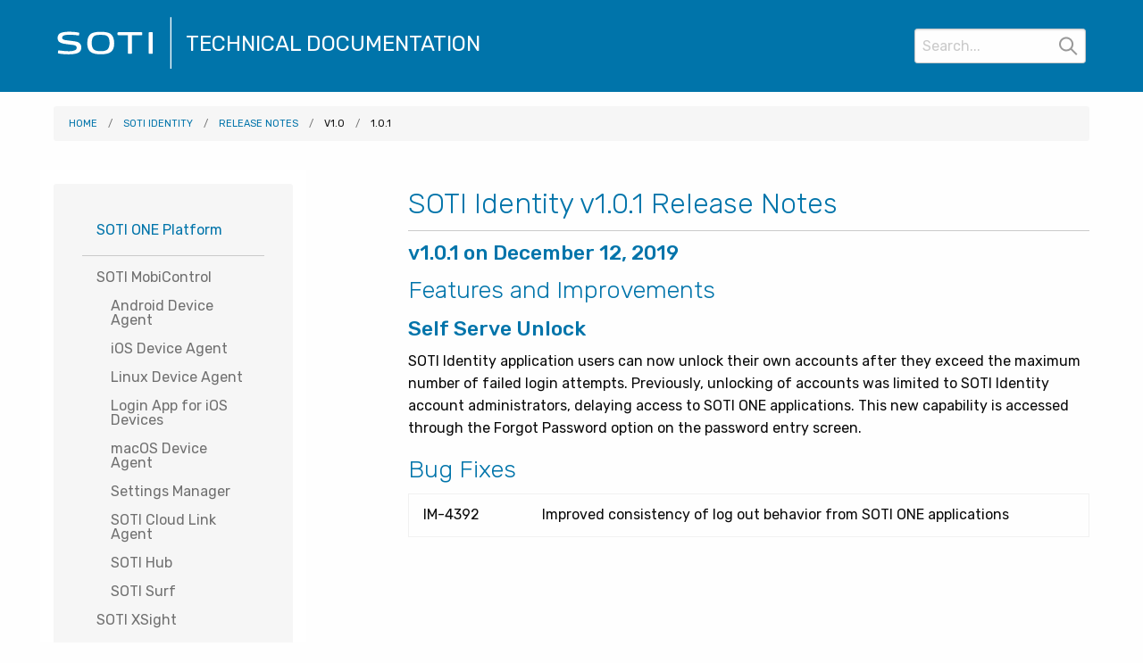

--- FILE ---
content_type: text/html; charset=utf-8
request_url: https://docs.soti.net/soti-identity/release-notes/v10/101/
body_size: 24716
content:

<!DOCTYPE html>
<html lang="en">
<head>
    <meta http-equiv="Content-Type" content="text/html; charset=UTF-8" />
    <meta name="viewport" content="width=device-width, initial-scale=1, maximum-scale=1, user-scalable=0">
    <!-- meta tags for google/social -->
    <!-- title tags -->
    <title>SOTI Identity v1.0.1 Release Notes | SOTI Docs</title>
    <!-- desription tags -->
    <meta name="Description" content="SOTI Identity v1.0.1 Release Notes" />
    <meta name="og:description" content="SOTI Identity v1.0.1 Release Notes" />
    <meta name="twitter:description" content="SOTI Identity v1.0.1 Release Notes" />
    <!-- image tags (1200 x 1200 less than 1mb) -->
    <meta property="og:image" content="{IMAGE HERE}" />
    <meta property="twitter:image" content="{PAGE IMAGE HERE}" />
    <!-- general tags -->
    <!--
    <meta property="og:url" content="https://www.soti.net" />
    -->
    <meta property="og:type" content="website" />
    <meta property="og:site_name" content="Technical Documentation | SOTI Inc." />
    <meta http-equiv="X-UA-Compatible" content="IE=edge">
    <meta name="robots" content="noodp,noydir,index,follow" />
    <!-- css loads -->
    <link href="https://fonts.googleapis.com/css?family=Rubik:300,400,500,700" rel="stylesheet">
    <link href="https://cdnjs.cloudflare.com/ajax/libs/font-awesome/4.7.0/css/font-awesome.min.css" rel="stylesheet">
    <link rel="stylesheet" href="/css/foundation.min.css?v=3">
    <link rel="stylesheet" href="/css/main.css?v=5">

    <!-- favicon loads -->
    <link rel="apple-touch-icon" sizes="180x180" href="/apple-touch-icon.png?v1">
    <link rel="icon" type="image/png" sizes="32x32" href="/favicon-32x32.png?v1">
    <link rel="icon" type="image/png" sizes="16x16" href="/favicon-16x16.png?v1">
    <link rel="manifest" href="/manifest.webmanifest">
    <link rel="mask-icon" href="/safari-pinned-tab.svg" color="#5bbad5">
    <meta name="msapplication-TileColor" content="#da532c">
    <meta name="theme-color" content="#ffffff">
    
    <!-- Vidyard - The script tag should live in the head of your page if at all possible -->
    <script type="text/javascript" async src="https://play.vidyard.com/embed/v4.js"></script>

    <!--<script src="/js/main.js?v=1"></script>-->
    <script src="/scripts/main.js?v=3"></script>
    <script src="/scripts/foundation.min.js?v=3"></script>
    <script src="/scripts/what-input.js?v=3"></script>


</head>

<body>
    <div class="container">
        <header>
            <div id="top-header" data-cip="30150199025">
                <div class="grid-container">
                    <div id="top-bar-soti" class="grid-x align-justify align-middle">
                        <div id="top-bar-left-soti" class="small-8 medium-6 large-6 cell">
                            <a class="logo" href="/" aria-label="Visit the SOTI Technical Documentation home page">
                                <svg id="soti-logo" role="img" viewBox="0 0 237 107"><path d="M113.6,37.7c-2.1-2.5-4-3.7-6.8-4.8c-2.9-1.1-7.9-2.3-16.5-2.3s-13.6,1.2-16.5,2.3c-2.9,1.1-4.7,2.3-6.8,4.8 c-2.2,2.6-4.5,7.4-4.5,16.4c0,9.4,2.6,14,4.9,16.4c1.3,1.4,4,3.3,6.3,4.3c3.1,1.2,8.3,2.5,16.7,2.5s13.6-1.3,16.7-2.5 c2.3-0.9,5-2.8,6.3-4.3c2.2-2.4,4.9-7,4.9-16.4C118.1,45.2,115.7,40.3,113.6,37.7z M104.7,66.9c-2.5,2.5-6.7,3.9-14.5,3.9 s-12-1.5-14.5-3.9c-3.7-3.6-4-10.7-4-13c0-6.3,1.3-10.4,3.3-12.8c2.5-3,6-4.1,15.2-4.1c9.1,0,12.7,1.2,15.2,4.1 c2.1,2.4,3.3,6.5,3.3,12.8C108.7,56.2,108.3,63.3,104.7,66.9z M155.3,74.7c0,0.9-0.6,1.3-1.5,1.3h-5.8c-0.9,0-1.4-0.4-1.4-1.3V38.1 c0-0.3-0.1-0.5-0.5-0.5h-19.2c-1.2,0-1.7-0.5-1.7-1.6v-2.8c0-1.2,0.5-1.7,1.6-1.7h48.1c1.2,0,1.6,0.5,1.6,1.7V36 c0,1.2-0.5,1.6-1.6,1.6h-19.2c-0.3,0-0.5,0.1-0.5,0.5L155.3,74.7L155.3,74.7z M189.8,74.7c0,1,0.5,1.6,1.5,1.6h5.5 c1,0,1.5-0.5,1.5-1.6V33c0-1-0.5-1.6-1.5-1.6h-5.5c-1,0-1.5,0.5-1.5,1.6V74.7z M46.5,72.3c3-2.7,3.6-6.4,3.6-9.3 c0-3.2-1.1-6.3-3.2-8.3c-1.9-1.9-4.2-3.3-9.9-4.2c-7.8-1.2-19.8-2.5-21.9-3.1c-2.7-0.7-4.6-1.8-4.8-4.5c0-0.3,0.1-0.6,0.2-1 c0.4-1.5,1.4-3.1,4.4-4c2.6-0.8,6-1.1,11.3-1.1c6.1,0,10.1,0.3,17.9,1.5c1.1,0.2,1.2-0.8,1.3-1.4c0.2-0.7,0.3-2,0.4-2.7 c0.1-1.3-0.1-1.6-1.1-1.9c-1.7-0.5-9.8-1.8-19.2-1.8c-13.2,0-17.9,2.2-19.8,3.4C3.3,35.5,1.5,38,1,41.5c-0.3,2.4-0.1,4.7,0.8,6.6 c1,2.2,2.5,4,7.2,5.9c5.5,2.2,23.2,3.6,26,4.2c4.6,1.1,5.3,3.1,5.5,5.2c0.1,1,0.2,3.2-2.6,5c-3.2,2-10.2,2.6-13.4,2.5 c0,0-5.7,0-11.3-0.6c-5.5-0.6-9.1-1.1-9.8-1.1c-0.9,0-1.3,0.3-1.5,1.5c-0.1,0.8-0.2,1.7-0.3,2.7c-0.1,1.6,0.2,2,2.6,2.4 c5.1,0.9,12.9,1.6,19.8,1.6C28.3,77.2,41,77.3,46.5,72.3z" /><path class="logo-line" d="M237,0.3v107" /></svg>
                                <span class="screenReader dark">SOTI Logo</span>
                            </a>
                            <h1>TECHNICAL DOCUMENTATION</h1>
                        </div>
                        <div id="top-bar-right-soti" class="grid-x grid-padding-x small-4 medium-3 large-4 align-right">
                            <div class="small-2 medium-3 cell text-right" data-responsive-toggle="searchToggle" data-hide-for="medium">
                                <button class="searchButton" type="button" aria-label="Toggle search form visibility" aria-expanded="false" aria-controls="searchToggle" data-toggle="searchToggle"><span class="ti ti-search" aria-hidden="true"></span></button>
                            </div>
                            <div class="small-2 medium-3 cell text-center" data-responsive-toggle="mobileNav" data-hide-for="medium">
                                <button class="menu-icon" type="button" data-toggle="mobileNav"><span class="screenReader dark">Menu button</span></button>
                            </div>
                        </div>
                        <div id="searchToggle" role="search" class="small-12 medium-3 large-2 cell text-right align-center search-contain" data-toggler data-animate="fade-in fade-out">
                            <input id="srchbox" type="text" aria-label="Search" title="Search" placeholder="Search...">
                            <span class="ti ti-search" aria-hidden="true" data-ol-has-click-handler=""></span>
                        </div>
                    </div>
                </div>
            </div>
            <nav aria-label="breadcrumb" class="breadcrumb">
                <div class="grid-container">
                    <div class="grid-x breadcrumbs-container">
                        <div class="cell">
                            <ol class="breadcrumbs gray">
                                        <li><a href="/">Home</a></li>
                                        <li><a href="/soti-identity/">SOTI Identity</a></li>
                                        <li><a href="/soti-identity/release-notes/">Release Notes</a></li>
                                        <li>v1.0</li>
                                        <li><a class="disabled" href="#" aria-current="page" aria-disabled="true">1.0.1</a></li>
                            </ol>
                        </div>
                    </div>
                </div>
            </nav>
        </header>
        <section class="content">
            <div class="grid-container">
                <div class="grid-x grid-padding-x align-justify">
                    <div id="mobileNav" class="large-3 medium-5 cell callout" data-toggler data-animate="slide-in-left fade-out" data-closable>
                        <nav class="large-3 columns inner-padding gray">
                            <button class="close-button show-for-small-only" aria-label="Close menu" type="button" data-close>
                                <span aria-hidden="true">&times;</span>
                            </button>
                            <div>SOTI ONE Platform</div>
                            <hr>
                            
                            
                                <ul class="content-nav vertical menu">
                                    <li class="1059">
                                        <a href="/soti-mobicontrol/">
                                            <div >
                                                SOTI MobiControl
                                            </div>
                                        </a>
                                            <ul class="menu vertical nested">
                                                    <li class="1066">
                                                        <a href="/soti-mobicontrol/android-agent/">
                                                            <div >
                                                                Android Device Agent
                                                            </div>
                                                        </a>
                                                    </li>
                                                    <li class="1065">
                                                        <a href="/soti-mobicontrol/ios-device-agent/">
                                                            <div >
                                                                iOS Device Agent
                                                            </div>
                                                        </a>
                                                    </li>
                                                    <li class="2572">
                                                        <a href="/soti-mobicontrol/linux-device-agent/">
                                                            <div >
                                                                Linux Device Agent
                                                            </div>
                                                        </a>
                                                    </li>
                                                    <li class="2914">
                                                        <a href="/soti-mobicontrol/login-app-for-ios/">
                                                            <div >
                                                                Login App for iOS Devices
                                                            </div>
                                                        </a>
                                                    </li>
                                                    <li class="2595">
                                                        <a href="/soti-mobicontrol/macos-device-agent/">
                                                            <div >
                                                                macOS Device Agent
                                                            </div>
                                                        </a>
                                                    </li>
                                                    <li class="1067">
                                                        <a href="/soti-mobicontrol/settings-manager/">
                                                            <div >
                                                                Settings Manager
                                                            </div>
                                                        </a>
                                                    </li>
                                                    <li class="2488">
                                                        <a href="/soti-mobicontrol/soti-cloud-link-agent/">
                                                            <div >
                                                                SOTI Cloud Link Agent
                                                            </div>
                                                        </a>
                                                    </li>
                                                    <li class="1063">
                                                        <a href="/soti-mobicontrol/soti-hub/">
                                                            <div >
                                                                SOTI Hub
                                                            </div>
                                                        </a>
                                                    </li>
                                                    <li class="1064">
                                                        <a href="/soti-mobicontrol/soti-surf/">
                                                            <div >
                                                                SOTI Surf
                                                            </div>
                                                        </a>
                                                    </li>
                                            </ul>
                                    </li>
                                    <li class="2754">
                                        <a href="/soti-xsight/">
                                            <div >
                                                SOTI XSight
                                            </div>
                                        </a>
                                    </li>
                                    <li class="1061">
                                        <a href="/soti-snap/">
                                            <div >
                                                SOTI Snap
                                            </div>
                                        </a>
                                    </li>
                                    <li class="2468">
                                        <a href="/soti-connect/">
                                            <div >
                                                SOTI Connect
                                            </div>
                                        </a>
                                    </li>
                                    <li class="2476">
                                        <a href="/soti-identity/">
                                            <div >
                                                SOTI Identity
                                            </div>
                                        </a>
                                    </li>
                                        <li class="2585">
                                        <a href="https://pulse.soti.net" target="_blank">
                                            <div >
                                                SOTI Pulse
                                            </div>
                                        </a>
                                        </li>
                            </ul>
                            <hr>

                            <div style="color: #707070; font-size: .85rem;">Shared Extensions</div>
                            <ul class="content-nav vertical menu">
                                    <li class="2488">
                                        <a href="/soti-mobicontrol/soti-cloud-link-agent/">
                                            <div >
                                                SOTI Cloud Link Agent
                                            </div>
                                        </a>
                                            <ul class="menu vertical nested">
                                                    <li class="2729">
                                                        <a href="/soti-mobicontrol/soti-cloud-link-agent/cloud-link-broker/">
                                                            <div >
                                                                Cloud Link Broker
                                                            </div>
                                                        </a>
                                                    </li>
                                            </ul>
                                    </li>
                            </ul>

                            <hr>
                            <ul class="content-nav vertical menu accordion-menu" data-responsive-menu="drilldown small-accordion" data-accordion-menu>
                                    <li class="2640">
                                        <a href="/notifications/">
                                            <div >
                                                Notifications
                                            </div>
                                        </a>
                                            <ul class="menu vertical nested">
                                                    <li class="2520">
                                                        <a href="/notifications/maintenance-notifications/">
                                                            <div >
                                                                Maintenance Notifications
                                                            </div>
                                                        </a>
                                                    </li>
                                                    <li class="2330">
                                                        <a href="/notifications/security-notifications/">
                                                            <div >
                                                                Security Notifications
                                                            </div>
                                                        </a>
                                                    </li>
                                            </ul>
                                    </li>
                                <li class="">
                                    <a href="/end-of-life-notices">
                                        <div>
                                            End Of Life Notices
                                        </div>
                                    </a>
                                </li>
                            </ul>
                            
                            <hr>
                            <div style="color: #707070; font-size: .85rem;">Discontinued Products</div>
                            <ul class="content-nav vertical menu">
                                    <li class="2482">
                                        <a href="/soti-insight/">
                                            <div >
                                                SOTI Insight
                                            </div>
                                        </a>
                                    </li>
                                    <li class="1060">
                                        <a href="/soti-assist/">
                                            <div >
                                                SOTI Assist
                                            </div>
                                        </a>
                                    </li>
                            </ul>
                            
                            <div class="grid-x cell align-center">
                                <div class="medium-12 large-12 small-6 cell contact-us">
                                    <a class="button expanded blue" aria-label="Visit SOTI.net's contact page" target="_blank" href="https://soti.net/about/contact-us">Contact Us</a>
                                </div>
                            </div>
                        </nav>
                    </div>
                    

<style>
    table tbody tr td:first-child {
        width: 150px;
    }

    table tbody tr, table tbody tr td {
        padding: 5px 0;
    }

    table {
        margin-bottom: 2rem;
    }
    article p {
        overflow-wrap: break-word;
    }
</style>


<div class="large-8 medium-7 cell general">
    <div class="grid-x grid-padding-x product-page">
        <article class="large-12 cell">
            <h2>SOTI Identity v1.0.1 Release Notes</h2>
            <hr>
            <h4>v1.0.1 on December 12, 2019</h4>
<h3>Features and Improvements</h3>
<h4>Self Serve Unlock</h4>
<p>SOTI Identity application users can now unlock their own accounts after they exceed the maximum number of failed login attempts. Previously, unlocking of accounts was limited to SOTI Identity account administrators, delaying access to SOTI ONE applications. This new capability is accessed through the Forgot Password option on the password entry screen.</p>
<h3>Bug Fixes</h3>
<table border="0" cellspacing="0" cellpadding="0" align="left" style="width: 1000px; line-height: 1.5;">
<tbody>
<tr valign="middle" style="height: 3em;">
<td width="100" align="left" valign="middle" style="height: 3em; padding-left: 1em; margin-right: 3em;">IM-4392</td>
<td valign="middle" style="height: 3em;">Improved consistency of log out behavior from SOTI ONE applications</td>
</tr>
</tbody>
</table>
<div style="clear: both; display: block; padding-top: 20px;"></div>
        </article>
    </div>
</div>
                </div>
            </div>
        </section>
        

<footer class="clearfix text-center inner-padding">
      <div class="grid-container">
          <div class="grid-x align-center-middle">
            <small>&copy; 1995-2026 <a aria-label="Visit SOTI.net" target="_blank" href="https://soti.net/">SOTI Inc.</a> All Rights Reserved.</small>
          </div>
      </div>
</footer>
</div>
</body>
<!-- js loads -->

<!-- Google Tag Manager -->
	<script>(function(w,d,s,l,i){w[l]=w[l]||[];w[l].push({'gtm.start':
	new Date().getTime(),event:'gtm.js'});var f=d.getElementsByTagName(s)[0],
	j=d.createElement(s),dl=l!='dataLayer'?'&l='+l:'';j.async=true;j.src=
	'https://www.googletagmanager.com/gtm.js?id='+i+dl;f.parentNode.insertBefore(j,f);
	})(window,document,'script','dataLayer','GTM-WCD5JRL');</script>
<!-- End Google Tag Manager -->
	
<!-- Google Tag Manager (noscript) -->
	<noscript><iframe src="https://www.googletagmanager.com/ns.html?id=GTM-WCD5JRL"
	height="0" width="0" style="display:none;visibility:hidden"></iframe></noscript>
<!-- End Google Tag Manager (noscript) -->
	
<script>
    let CheckSEmpcookie = () => {
        let cookies = document.cookie.split(';');
        for (const ck of cookies) {
            if (ck.trim() == "SOTI-Employee='true'") {
                window.localStorage.setItem('SOTI-Employee', 'true');
                return 'true';
            }
        }
        return 'false';
    }

    var isSotiEmp = window.localStorage.getItem('SOTI-Employee');
    if (isSotiEmp == null) {
        isSotiEmp = CheckSEmpcookie();
    }

        if ($('li.2478').length > 0) {
            $('li.2478').children().first().addClass('selected');
        }

    $(document).foundation()
    $(".search-contain input").keypress(function (e) {
        if (e.which == 13) {
            window.location.href = "/search?query=" + $('#srchbox').val().replaceAll('<', '&lt;').replaceAll('>', '&gt;');
        }
    });
    $(".search-contain i").click(function () {
        $('#srchbox').val = escape($('#srchbox').val());
        window.location.href = "/search?query=" + $(".search-contain input").val().replaceAll('<', '&lt;').replaceAll('>', '&gt;');
    });

    $(window).on("load", function () {
        if($(window).width() >= 0 && $(window).width() <= 640) {
            $("button.searchButton").attr("aria-expanded","false");
        } else {
            $("button.searchButton").attr("aria-expanded","true");
        }
    });

    var cachedWidth = $(window).width();
    $(window).on("resize", function () {
        var newWidth = $(window).width();
        if(newWidth !== cachedWidth) {
            if($(window).width() >= 0 && $(window).width() <= 640) {
                $("button.searchButton").attr("aria-expanded", "false");
                $("#searchToggle").css("display", "none");
            } else {
                $("button.searchButton").attr("aria-expanded","true");
            }
        }
    })

    $(window).on("load", function () {
        if ($("table").length && $("table").get(0).style.width == "1000px") {
            $("table").css("width", "");
        }
    });

    $(document).ready(function () {
        var key = "/" + window.location.pathname.split('/')[1] + "/";
        $('nav ul li a').each(function () {

            if ($(this).attr("href") === key && $(this).parent().hasClass("is-accordion-submenu-parent")) {

                var a = $(this).parent();

                $(a).addClass("is-active");
                $(a).attr("aria-expanded", "true");
                $(this).siblings("ul").css("display", "inline-block");
            }

        });
    });
</script>
</html>
